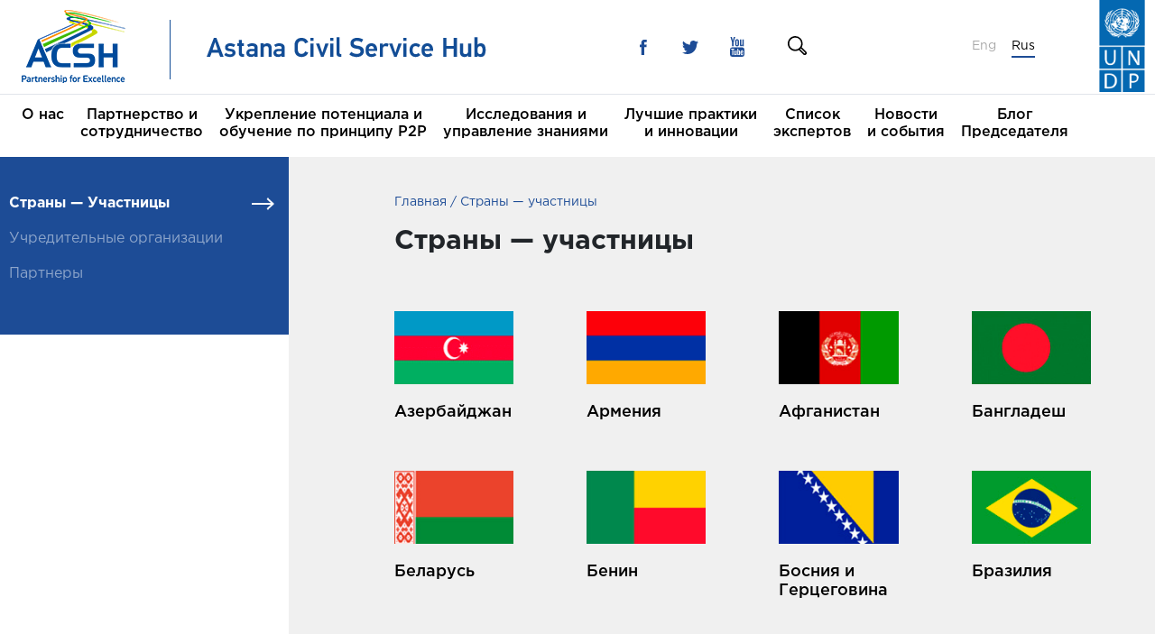

--- FILE ---
content_type: text/html; charset=UTF-8
request_url: https://www.astanacivilservicehub.org/ru/country
body_size: 10810
content:
<!doctype html>
<html lang="ru">
<head>
    <meta charset="utf-8">
    <title> Страны — участницы </title>
    <meta property="og:title" content=" Страны — участницы " />
    <meta property="og:url" content="https://www.astanacivilservicehub.org/ru/country"/>
    <meta property="og:locale" content="ru"/>
    <meta name="description" content="">
    <meta property="og:image" content="/" />
    <meta property="og:type" content="" />
    <link rel="shortcut icon" href="/images/favicons/favicon.ico">
    <link rel="icon" type="image/png" sizes="16x16" href="/images/favicons/favicon-16x16.png">
    <link rel="icon" type="image/png" sizes="32x32" href="/images/favicons/favicon-32x32.png">
    <link rel="manifest" href="/images/favicons/manifest.json">
    <meta name="mobile-web-app-capable" content="yes">
    <meta name="theme-color" content="#fff">
    <meta name="application-name" content="Astana hub">
    <meta name="msapplication-config" content="/images/favicons/browserconfig.xml" />
    <link rel="apple-touch-icon" sizes="57x57" href="/images/favicons/apple-touch-icon-57x57.png">
    <link rel="apple-touch-icon" sizes="72x72" href="/images/favicons/apple-touch-icon-72x72.png">
    <link rel="apple-touch-icon" sizes="76x76" href="/images/favicons/apple-touch-icon-76x76.png">
    <link rel="apple-touch-icon" sizes="114x114" href="/images/favicons/apple-touch-icon-114x114.png">
    <link rel="apple-touch-icon" sizes="120x120" href="/images/favicons/apple-touch-icon-120x120.png">
    <link rel="apple-touch-icon" sizes="144x144" href="/images/favicons/apple-touch-icon-144x144.png">
    <link rel="apple-touch-icon" sizes="152x152" href="/images/favicons/apple-touch-icon-152x152.png">
    <link rel="apple-touch-icon" sizes="180x180" href="/images/favicons/apple-touch-icon-180x180.png">
    <meta name="apple-mobile-web-app-capable" content="yes">
    <meta name="apple-mobile-web-app-status-bar-style" content="black-translucent">
    <meta name="apple-mobile-web-app-title" content="Astana Hub">
    <meta name="viewport" content="width=device-width,initial-scale=1">
    <meta name="keywords" content="ACSH, Astana Hub, Астанинский хаб, Госслужба, Civil Service, Baimenov, Байменов, Алихан Байменов, Alikhan Baimenov, Regional Hub in Civil Service in Astana, Regional Hub in Astana, Regional Hub of Civil Service, Региональный хаб в сфере госслужбы в Астане, Региональный хаб в Астане, Региональный хаб в сфере госслужбы, Civil Service Hub in Astana, Civil Service Hub, Civil Service Hub Kazakhstan, Hub’s participating countries, Страны-участницы Хаба" />
    <link href="/css/styles.css" rel="stylesheet">
    </head>
<body>
<div class="body">
    <header class="header">
    <div class="info-bar-space d-block d-lg-none"></div>
    <div class="info-bar">
        <div class="container posr h-100">
            <button data-toggle="collapse" data-target="#mobile-menu" role="button"
                    class="menu-toggler d-block d-lg-none"><span></span> <span></span> <span></span></button>
            <div onclick="window.open('https://www.undp.org')" style="cursor: pointer;" class="header-right-logo"></div>
            <div class="row h-100 align-items-center">
                <div class="col-lg-6 col col">
                    <div class="header-logo"><a href="https://www.astanacivilservicehub.org/ru"
                                                title="Astana Hub"><img
                                    src="/images/logo.png?6eeca4a9413a1db82808c276464847a0"
                                    alt="Astana Hub Logotype"></a></div>
                </div>
                <div class="col-lg-2 d-none d-lg-block">
                    <div class="header-socials">
                        <div class="socials d-flex align-items-center">
                            <a href="https://www.facebook.com/hubastana"
                               class="socials-link socials-link--blue socials-link--facebook" title="Facebook"></a>
                            <a href="https://twitter.com/ACSH_UNDP"
                               class="socials-link socials-link--blue socials-link--twitter" title="Twitter"></a>
                            <a href="https://www.youtube.com/channel/UCFtguBVYh7gn3RMZ6dFLHIQ"
                               class="socials-link socials-link--blue socials-link--youtube" title="Youtube"></a>
                        </div>
                    </div>
                </div>
                <div class="col-lg-2 d-none d-lg-block">
		                    <a href="/search" class="header-search-icon"></a>
                    <!--form class="header-search"
                          action="https://www.astanacivilservicehub.org/ru/search" method="get">
                        <input class="header-search-input" name="query" value="">
                        <button type="submit" class="header-search-icon"></button>
                    </form-->
                </div>
                <div class="col-lg-2 col justify-self-end">
                    <div class="header-lang">
                                                    <a class="header-lang-link "
                               href="https://www.astanacivilservicehub.org/country">
                                Eng
                            </a>
                                                    <a class="header-lang-link  header-lang-link--active "
                               href="https://www.astanacivilservicehub.org/ru/country">
                                Rus
                            </a>
                                            </div>
                                    </div>
            </div>
        </div>
    </div>
    <div id="mobile-menu" class="menu-block-wrap d-block d-lg-none">
        <div class="menu-block">
            <div class="col-12 my-3">
                    <a href="/search" class="header-search-icon"></a>

                <!--form class="header-search active" 
		action="https://www.astanacivilservicehub.org/ru/search"><input name="query" class="header-search-input">
                    <button type="submit" class="header-search-icon"></button>
                </form-->
            </div>
            <nav class="mobile-nav col-12">
                <ul>
                                            <li  class="has-child" >
                            <a href="https://www.astanacivilservicehub.org/ru/page/astana-civil-service-hub-about"
                               class="nav-link  active ">О нас</a>
                                                            <ul>
                                                                            <li>
                                            <a href="https://www.astanacivilservicehub.org/ru/page/astana-civil-service-hub-about">Обоснование создания Хаба</a>
                                            
                                        </li>
                                                                            <li>
                                            <a href="https://www.astanacivilservicehub.org/ru/page/mission-goals">Миссия и Цели</a>
                                            
                                        </li>
                                                                            <li>
                                            <a href="https://www.astanacivilservicehub.org/ru/page/our-team">Team</a>
                                            
                                        </li>
                                                                            <li>
                                            <a href="https://www.astanacivilservicehub.org/ru/page/acsh-and-the-sustainable-development-goals">Хаб и Цели в области Устойчивого Развития</a>
                                            
                                        </li>
                                                                            <li>
                                            <a href="https://www.astanacivilservicehub.org/ru/page/executive-committees">Исполнительные комитеты</a>
                                                                                            <ul>
                                                                                                    </ul>
                                            
                                        </li>
                                                                            <li>
                                            <a href="https://www.astanacivilservicehub.org/ru/page/contact-us">Контакты</a>
                                            
                                        </li>
                                                                    </ul>
                                                    </li>
                                            <li  class="has-child" >
                            <a href="https://www.astanacivilservicehub.org/ru/page/partnerships-and-networking"
                               class="nav-link  active ">Партнерство и <br />
сотрудничество</a>
                                                            <ul>
                                                                            <li>
                                            <a href="https://www.astanacivilservicehub.org/ru/country">Страны — Участницы</a>
                                            
                                        </li>
                                                                            <li>
                                            <a href="https://www.astanacivilservicehub.org/ru/page/founding-organizations">Учредительные организации</a>
                                            
                                        </li>
                                                                            <li>
                                            <a href="https://www.astanacivilservicehub.org/ru/page/partners">Партнеры</a>
                                            
                                        </li>
                                                                    </ul>
                                                    </li>
                                            <li  class="has-child" >
                            <a href="https://www.astanacivilservicehub.org/ru/page/capacity-building-and-peer-learning-1"
                               class="nav-link  active ">Укрепление потенциала и<br />
обучение по принципу P2P</a>
                                                            <ul>
                                                                            <li>
                                            <a href="https://www.astanacivilservicehub.org/ru/page/capacity-building">Укрепление потенциала</a>
                                                                                            <ul>
                                                                                                            <li>
                                                            <a href="https://www.astanacivilservicehub.org/ru/page/on-demand-workshops-trainings-study-visits">Организация краткосрочных обучающих программ, Ознакомительных поездок</a>
                                                        </li>
                                                                                                            <li>
                                                            <a href="https://www.astanacivilservicehub.org/ru/page/scholarships">Стипендии и гранты</a>
                                                        </li>
                                                                                                            <li>
                                                            <a href="https://www.astanacivilservicehub.org/ru/page/e-learning">E-learning</a>
                                                        </li>
                                                                                                    </ul>
                                            
                                        </li>
                                                                            <li>
                                            <a href="https://www.astanacivilservicehub.org/ru/page/capacity-building-and-peer-learning">Обучение по принципу «равный с равным»</a>
                                                                                            <ul>
                                                                                                            <li>
                                                            <a href="https://www.astanacivilservicehub.org/ru/page/covid-19">Виртуальный Альянс практиков</a>
                                                        </li>
                                                                                                            <li>
                                                            <a href="https://www.astanacivilservicehub.org/ru/page/p2p-learning-alliance-on-e-government-development">Альянс практиков II - Развитие электронного правительства</a>
                                                        </li>
                                                                                                            <li>
                                                            <a href="https://www.astanacivilservicehub.org/ru/page/p2p-la-public-services-delivery">Альянс практиков I - Оказание государственных услуг</a>
                                                        </li>
                                                                                                    </ul>
                                            
                                        </li>
                                                                    </ul>
                                                    </li>
                                            <li  class="has-child" >
                            <a href="https://www.astanacivilservicehub.org/ru/page/research-and-knowledge-management"
                               class="nav-link  active ">Исследования и <br />
управление знаниями</a>
                                                            <ul>
                                                                            <li>
                                            <a href="https://www.astanacivilservicehub.org/ru/library">Library</a>
                                            
                                        </li>
                                                                            <li>
                                            <a href="https://www.astanacivilservicehub.org/ru/survey">Исследования по оценке потребностей</a>
                                            
                                        </li>
                                                                            <li>
                                            <a href="https://www.astanacivilservicehub.org/ru/page/innovative-solution-scheme">Конкурс инновационных решений</a>
                                            
                                        </li>
                                                                            <li>
                                            <a href="https://www.astanacivilservicehub.org/ru/page/international-journal-hub">Журнал ACSH</a>
                                                                                            <ul>
                                                                                                            <li>
                                                            <a href="https://www.astanacivilservicehub.org/ru/journalarchive">Архив номеров</a>
                                                        </li>
                                                                                                            <li>
                                                            <a href="https://www.astanacivilservicehub.org/ru/page/editorial-board">Редакционная коллегия</a>
                                                        </li>
                                                                                                    </ul>
                                            
                                        </li>
                                                                    </ul>
                                                    </li>
                                            <li  class="has-child" >
                            <a href="https://www.astanacivilservicehub.org/ru/bestpracticesandinnovations"
                               class="nav-link  active ">Лучшие практики<br />
 и инновации</a>
                                                            <ul>
                                                                            <li>
                                            <a href="https://www.astanacivilservicehub.org/ru/bestpracticesandinnovations">Лучшие практики и инновации</a>
                                            
                                        </li>
                                                                            <li>
                                            <a href="https://www.astanacivilservicehub.org/ru/newsandannouncements">Новости и объявления</a>
                                            
                                        </li>
                                                                            <li>
                                            <a href="https://www.astanacivilservicehub.org/ru/opinions">Идеи. Мнения. Взгляды.</a>
                                            
                                        </li>
                                                                    </ul>
                                                    </li>
                                            <li >
                            <a href="https://www.astanacivilservicehub.org/ru/experts"
                               class="nav-link ">Список <br />
экспертов</a>
                                                    </li>
                                            <li  class="has-child" >
                            <a href="https://www.astanacivilservicehub.org/ru/articles"
                               class="nav-link  active ">Новости <br />
и события</a>
                                                            <ul>
                                                                            <li>
                                            <a href="https://www.astanacivilservicehub.org/ru/articles">Новости</a>
                                                                                            <ul>
                                                                                                    </ul>
                                            
                                        </li>
                                                                            <li>
                                            <a href="https://www.astanacivilservicehub.org/ru/partnernews">Новости от наших партнеров</a>
                                            
                                        </li>
                                                                            <li>
                                            <a href="https://www.astanacivilservicehub.org/ru/page/annual-conference">Ежегодные Конференции</a>
                                                                                            <ul>
                                                                                                    </ul>
                                            
                                        </li>
                                                                            <li>
                                            <a href="https://www.astanacivilservicehub.org/ru/events">События</a>
                                            
                                        </li>
                                                                            <li>
                                            <a href="https://www.astanacivilservicehub.org/ru/gallery">Фотогалерея</a>
                                            
                                        </li>
                                                                            <li>
                                            <a href="https://www.astanacivilservicehub.org/ru/video">Видео</a>
                                            
                                        </li>
                                                                    </ul>
                                                    </li>
                                            <li >
                            <a href="https://www.astanacivilservicehub.org/ru/blog"
                               class="nav-link ">Блог <br />
Председателя</a>
                                                    </li>
                                    </ul>
            </nav>
            <div class="col-12 my-3">
                <div class="header-contacts text-center"><span>+7 7172 696550 (#2506, #2507)</span><br><a
                            href="mailto:acsh@undp.org">acsh@undp.org</a></div>
            </div>
            <div class="col-12 my-3">
                <div class="header-socials">
                    <div class="socials d-flex align-items-center justify-content-center">
                        <a href="https://www.facebook.com/hubastana"
                           class="socials-link socials-link--blue socials-link--facebook" title="Facebook"></a>
                        <a href="https://twitter.com/ACSH_UNDP"
                           class="socials-link socials-link--blue socials-link--twitter" title="Twitter"></a>
                        <a href="https://www.youtube.com/channel/UCFtguBVYh7gn3RMZ6dFLHIQ"
                           class="socials-link socials-link--blue socials-link--youtube" title="Youtube"></a>
                    </div>
                </div>
            </div>
        </div>
        <div class="menu-overlay" data-toggle="collapse" data-target="#mobile-menu"></div>
    </div>
    <div class="navbar-wrap">
        <div class="container">
            <div class="row">
                <nav class="navbar d-none d-lg-block">
                    <ul class="nav">
                                                    <li class="nav-item">
                                <a href="https://www.astanacivilservicehub.org/ru/page/astana-civil-service-hub-about" class="nav-link">О нас</a>
                                                                    <div class="nav-mega">
                                        <div class="container">
                                                                                            <div class="row">
                                                                                                            <div class="col-lg-3">
                                                            <ul>
                                                                                                                                    <li>
                                                                        <a href="https://www.astanacivilservicehub.org/ru/page/astana-civil-service-hub-about">Обоснование создания Хаба</a>
                                                                    </li>
                                                                                                                                    <li>
                                                                        <a href="https://www.astanacivilservicehub.org/ru/page/mission-goals">Миссия и Цели</a>
                                                                    </li>
                                                                                                                                    <li>
                                                                        <a href="https://www.astanacivilservicehub.org/ru/page/our-team">Team</a>
                                                                    </li>
                                                                                                                            </ul>
                                                        </div>
                                                                                                            <div class="col-lg-3">
                                                            <ul>
                                                                                                                                    <li>
                                                                        <a href="https://www.astanacivilservicehub.org/ru/page/acsh-and-the-sustainable-development-goals">Хаб и Цели в области Устойчивого Развития</a>
                                                                    </li>
                                                                                                                                    <li>
                                                                        <a href="https://www.astanacivilservicehub.org/ru/page/executive-committees">Исполнительные комитеты</a>
                                                                    </li>
                                                                                                                                    <li>
                                                                        <a href="https://www.astanacivilservicehub.org/ru/page/contact-us">Контакты</a>
                                                                    </li>
                                                                                                                            </ul>
                                                        </div>
                                                                                                    </div>
                                                                                    </div>
                                    </div>
                                                            </li>
                                                    <li class="nav-item">
                                <a href="https://www.astanacivilservicehub.org/ru/page/partnerships-and-networking" class="nav-link">Партнерство и <br />
сотрудничество</a>
                                                                    <div class="nav-mega">
                                        <div class="container">
                                                                                            <div class="row">
                                                                                                            <div class="col-lg-3">
                                                            <ul>
                                                                                                                                    <li>
                                                                        <a href="https://www.astanacivilservicehub.org/ru/country">Страны — Участницы</a>
                                                                    </li>
                                                                                                                                    <li>
                                                                        <a href="https://www.astanacivilservicehub.org/ru/page/founding-organizations">Учредительные организации</a>
                                                                    </li>
                                                                                                                                    <li>
                                                                        <a href="https://www.astanacivilservicehub.org/ru/page/partners">Партнеры</a>
                                                                    </li>
                                                                                                                            </ul>
                                                        </div>
                                                                                                    </div>
                                                                                    </div>
                                    </div>
                                                            </li>
                                                    <li class="nav-item">
                                <a href="https://www.astanacivilservicehub.org/ru/page/capacity-building-and-peer-learning-1" class="nav-link">Укрепление потенциала и<br />
обучение по принципу P2P</a>
                                                                    <div class="nav-mega">
                                        <div class="container">
                                                                                            <div class="row">
                                                                                                            <div class="col-lg-3">
                                                            <ul>
                                                                                                                                    <li>
                                                                        <a href="https://www.astanacivilservicehub.org/ru/page/capacity-building">Укрепление потенциала</a>
                                                                    </li>
                                                                                                                                    <li>
                                                                        <a href="https://www.astanacivilservicehub.org/ru/page/capacity-building-and-peer-learning">Обучение по принципу «равный с равным»</a>
                                                                    </li>
                                                                                                                            </ul>
                                                        </div>
                                                                                                    </div>
                                                                                    </div>
                                    </div>
                                                            </li>
                                                    <li class="nav-item">
                                <a href="https://www.astanacivilservicehub.org/ru/page/research-and-knowledge-management" class="nav-link">Исследования и <br />
управление знаниями</a>
                                                                    <div class="nav-mega">
                                        <div class="container">
                                                                                            <div class="row">
                                                                                                            <div class="col-lg-3">
                                                            <ul>
                                                                                                                                    <li>
                                                                        <a href="https://www.astanacivilservicehub.org/ru/library">Library</a>
                                                                    </li>
                                                                                                                                    <li>
                                                                        <a href="https://www.astanacivilservicehub.org/ru/survey">Исследования по оценке потребностей</a>
                                                                    </li>
                                                                                                                                    <li>
                                                                        <a href="https://www.astanacivilservicehub.org/ru/page/innovative-solution-scheme">Конкурс инновационных решений</a>
                                                                    </li>
                                                                                                                            </ul>
                                                        </div>
                                                                                                            <div class="col-lg-3">
                                                            <ul>
                                                                                                                                    <li>
                                                                        <a href="https://www.astanacivilservicehub.org/ru/page/international-journal-hub">Журнал ACSH</a>
                                                                    </li>
                                                                                                                            </ul>
                                                        </div>
                                                                                                    </div>
                                                                                    </div>
                                    </div>
                                                            </li>
                                                    <li class="nav-item">
                                <a href="https://www.astanacivilservicehub.org/ru/bestpracticesandinnovations" class="nav-link">Лучшие практики<br />
 и инновации</a>
                                                                    <div class="nav-mega">
                                        <div class="container">
                                                                                            <div class="row">
                                                                                                            <div class="col-lg-3">
                                                            <ul>
                                                                                                                                    <li>
                                                                        <a href="https://www.astanacivilservicehub.org/ru/bestpracticesandinnovations">Лучшие практики и инновации</a>
                                                                    </li>
                                                                                                                                    <li>
                                                                        <a href="https://www.astanacivilservicehub.org/ru/newsandannouncements">Новости и объявления</a>
                                                                    </li>
                                                                                                                                    <li>
                                                                        <a href="https://www.astanacivilservicehub.org/ru/opinions">Идеи. Мнения. Взгляды.</a>
                                                                    </li>
                                                                                                                            </ul>
                                                        </div>
                                                                                                    </div>
                                                                                    </div>
                                    </div>
                                                            </li>
                                                    <li class="nav-item">
                                <a href="https://www.astanacivilservicehub.org/ru/experts" class="nav-link">Список <br />
экспертов</a>
                                                            </li>
                                                    <li class="nav-item">
                                <a href="https://www.astanacivilservicehub.org/ru/articles" class="nav-link">Новости <br />
и события</a>
                                                                    <div class="nav-mega">
                                        <div class="container">
                                                                                            <div class="row">
                                                                                                            <div class="col-lg-3">
                                                            <ul>
                                                                                                                                    <li>
                                                                        <a href="https://www.astanacivilservicehub.org/ru/articles">Новости</a>
                                                                    </li>
                                                                                                                                    <li>
                                                                        <a href="https://www.astanacivilservicehub.org/ru/partnernews">Новости от наших партнеров</a>
                                                                    </li>
                                                                                                                                    <li>
                                                                        <a href="https://www.astanacivilservicehub.org/ru/page/annual-conference">Ежегодные Конференции</a>
                                                                    </li>
                                                                                                                            </ul>
                                                        </div>
                                                                                                            <div class="col-lg-3">
                                                            <ul>
                                                                                                                                    <li>
                                                                        <a href="https://www.astanacivilservicehub.org/ru/events">События</a>
                                                                    </li>
                                                                                                                                    <li>
                                                                        <a href="https://www.astanacivilservicehub.org/ru/gallery">Фотогалерея</a>
                                                                    </li>
                                                                                                                                    <li>
                                                                        <a href="https://www.astanacivilservicehub.org/ru/video">Видео</a>
                                                                    </li>
                                                                                                                            </ul>
                                                        </div>
                                                                                                    </div>
                                                                                    </div>
                                    </div>
                                                            </li>
                                                    <li class="nav-item">
                                <a href="https://www.astanacivilservicehub.org/ru/blog" class="nav-link">Блог <br />
Председателя</a>
                                                            </li>
                                            </ul>
                </nav>
            </div>
        </div>
    </div>
</header>
    <div class="content">
            <div class="container">
        <div class="row">
            <aside class="content-left col-lg-3 d-none d-lg-block">
        <nav class="left-menu">
            <ul class="left-menu-list">
                                    <li class="left-menu-item  active ">
                        <a class="left-menu-link" href="https://www.astanacivilservicehub.org/ru/country">Страны — Участницы</a>
						                    </li>
                                    <li class="left-menu-item ">
                        <a class="left-menu-link" href="https://www.astanacivilservicehub.org/ru/page/founding-organizations">Учредительные организации</a>
						                    </li>
                                    <li class="left-menu-item ">
                        <a class="left-menu-link" href="https://www.astanacivilservicehub.org/ru/page/partners">Партнеры</a>
						                    </li>
                            </ul>
        </nav>
    </aside>
            <main class="content-right col-lg-8 offset-lg-1 col-12">
                <nav aria-label="breadcrumb">
                    <ol class="breadcrumb">
                        <li class="breadcrumb-item"><a href="https://www.astanacivilservicehub.org/ru">Главная</a></li>
                        <li class="breadcrumb-item"> Страны — участницы</li>
                        
                    </ol>
                </nav>
                <article class="solo">
                    <h1 class="solo-title">
                        Страны — участницы                    </h1>
                    <div class="row section">
                                                                                    <div class="col-lg-3 col-6 news-item">
                                    <div class="news-item-img">
                                        <img src="https://www.astanacivilservicehub.org/uploads/countries/coutries/aze.jpg" alt="Азербайджан">
                                    </div>
                                    <h3 class="news-item-title">
                                        <a href="https://www.astanacivilservicehub.org/uploads/countries/coutries/aze.jpg" target="_blank">Азербайджан</a>
                                    </h3>
                                </div>
                                                            <div class="col-lg-3 col-6 news-item">
                                    <div class="news-item-img">
                                        <img src="https://www.astanacivilservicehub.org/uploads/countries/coutries/arm.jpg" alt="Армения">
                                    </div>
                                    <h3 class="news-item-title">
                                        <a href="https://www.astanacivilservicehub.org/uploads/participating_countries/20160401_Country_Profile_Armenia_web.pdf" target="_blank">Армения</a>
                                    </h3>
                                </div>
                                                            <div class="col-lg-3 col-6 news-item">
                                    <div class="news-item-img">
                                        <img src="https://www.astanacivilservicehub.org/uploads/countries/coutries/afg.jpg" alt="Афганистан">
                                    </div>
                                    <h3 class="news-item-title">
                                        <a href="https://www.astanacivilservicehub.org/uploads/countries/coutries/afg.jpg" target="_blank">Афганистан</a>
                                    </h3>
                                </div>
                                                            <div class="col-lg-3 col-6 news-item">
                                    <div class="news-item-img">
                                        <img src="https://www.astanacivilservicehub.org/uploads/countries/coutries/bng.jpg" alt="Бангладеш">
                                    </div>
                                    <h3 class="news-item-title">
                                        <a href="https://www.astanacivilservicehub.org/uploads/countries/coutries/bng.jpg" target="_blank">Бангладеш</a>
                                    </h3>
                                </div>
                                                            <div class="col-lg-3 col-6 news-item">
                                    <div class="news-item-img">
                                        <img src="https://www.astanacivilservicehub.org/uploads/countries/coutries/blr.jpg" alt="Беларусь">
                                    </div>
                                    <h3 class="news-item-title">
                                        <a href="https://www.astanacivilservicehub.org/uploads/countries/coutries/Country-profile_Belarus.pdf" target="_blank">Беларусь</a>
                                    </h3>
                                </div>
                                                            <div class="col-lg-3 col-6 news-item">
                                    <div class="news-item-img">
                                        <img src="https://www.astanacivilservicehub.org/uploads/countries/benin.jpg" alt="Бенин">
                                    </div>
                                    <h3 class="news-item-title">
                                        <a href="https://www.astanacivilservicehub.org/uploads/countries/benin.jpg" target="_blank">Бенин</a>
                                    </h3>
                                </div>
                                                            <div class="col-lg-3 col-6 news-item">
                                    <div class="news-item-img">
                                        <img src="https://www.astanacivilservicehub.org/uploads/countries/coutries/bsh.jpg" alt="Босния и Герцеговина">
                                    </div>
                                    <h3 class="news-item-title">
                                        <a href="https://www.astanacivilservicehub.org/uploads/countries/coutries/bsh.jpg" target="_blank">Босния и Герцеговина</a>
                                    </h3>
                                </div>
                                                            <div class="col-lg-3 col-6 news-item">
                                    <div class="news-item-img">
                                        <img src="https://www.astanacivilservicehub.org/uploads/countries/coutries/brz.jpg" alt="Бразилия">
                                    </div>
                                    <h3 class="news-item-title">
                                        <a href="https://www.astanacivilservicehub.org/uploads/countries/coutries/brz.jpg" target="_blank">Бразилия</a>
                                    </h3>
                                </div>
                                                            <div class="col-lg-3 col-6 news-item">
                                    <div class="news-item-img">
                                        <img src="https://www.astanacivilservicehub.org/uploads/countries/coutries/but.jpg" alt="Бутан">
                                    </div>
                                    <h3 class="news-item-title">
                                        <a href="https://www.astanacivilservicehub.org/uploads/countries/coutries/but.jpg" target="_blank">Бутан</a>
                                    </h3>
                                </div>
                                                            <div class="col-lg-3 col-6 news-item">
                                    <div class="news-item-img">
                                        <img src="https://www.astanacivilservicehub.org/uploads/countries/coutries/mkd.jpg" alt="БЮР Македония">
                                    </div>
                                    <h3 class="news-item-title">
                                        <a href="https://www.astanacivilservicehub.org/uploads/countries/coutries/mkd.jpg" target="_blank">БЮР Македония</a>
                                    </h3>
                                </div>
                                                            <div class="col-lg-3 col-6 news-item">
                                    <div class="news-item-img">
                                        <img src="https://www.astanacivilservicehub.org/uploads/countries/coutries/ukn.jpg" alt="Великобритания">
                                    </div>
                                    <h3 class="news-item-title">
                                        <a href="https://www.astanacivilservicehub.org/uploads/countries/coutries/ukn.jpg" target="_blank">Великобритания</a>
                                    </h3>
                                </div>
                                                            <div class="col-lg-3 col-6 news-item">
                                    <div class="news-item-img">
                                        <img src="https://www.astanacivilservicehub.org/uploads/countries/coutries/hng.jpg" alt="Венгрия">
                                    </div>
                                    <h3 class="news-item-title">
                                        <a href="https://www.astanacivilservicehub.org/uploads/countries/coutries/hng.jpg" target="_blank">Венгрия</a>
                                    </h3>
                                </div>
                                                            <div class="col-lg-3 col-6 news-item">
                                    <div class="news-item-img">
                                        <img src="https://www.astanacivilservicehub.org/uploads/countries/coutries/ger.jpg" alt="Германия">
                                    </div>
                                    <h3 class="news-item-title">
                                        <a href="https://www.astanacivilservicehub.org/uploads/countries/coutries/ger.jpg" target="_blank">Германия</a>
                                    </h3>
                                </div>
                                                            <div class="col-lg-3 col-6 news-item">
                                    <div class="news-item-img">
                                        <img src="https://www.astanacivilservicehub.org/uploads/countries/coutries/grg.jpg" alt="Грузия">
                                    </div>
                                    <h3 class="news-item-title">
                                        <a href="https://www.astanacivilservicehub.org/uploads/countries/coutries/grg.jpg" target="_blank">Грузия</a>
                                    </h3>
                                </div>
                                                            <div class="col-lg-3 col-6 news-item">
                                    <div class="news-item-img">
                                        <img src="https://www.astanacivilservicehub.org/uploads/countries/coutries/ind.jpg" alt="Индия">
                                    </div>
                                    <h3 class="news-item-title">
                                        <a href="https://www.astanacivilservicehub.org/uploads/countries/coutries/ind.jpg" target="_blank">Индия</a>
                                    </h3>
                                </div>
                                                            <div class="col-lg-3 col-6 news-item">
                                    <div class="news-item-img">
                                        <img src="https://www.astanacivilservicehub.org/uploads/countries/coutries/inz.jpg" alt="Индонезия">
                                    </div>
                                    <h3 class="news-item-title">
                                        <a href="https://www.astanacivilservicehub.org/uploads/countries/coutries/inz.jpg" target="_blank">Индонезия</a>
                                    </h3>
                                </div>
                                                            <div class="col-lg-3 col-6 news-item">
                                    <div class="news-item-img">
                                        <img src="https://www.astanacivilservicehub.org/uploads/countries/coutries/spn.jpg" alt="Испания">
                                    </div>
                                    <h3 class="news-item-title">
                                        <a href="https://www.astanacivilservicehub.org/uploads/countries/coutries/spn.jpg" target="_blank">Испания</a>
                                    </h3>
                                </div>
                                                            <div class="col-lg-3 col-6 news-item">
                                    <div class="news-item-img">
                                        <img src="https://www.astanacivilservicehub.org/uploads/countries/coutries/kzn.jpg" alt="Казахстан">
                                    </div>
                                    <h3 class="news-item-title">
                                        <a href="https://www.astanacivilservicehub.org/uploads/countries/coutries/Country_profile_Kazakhstan.pdf" target="_blank">Казахстан</a>
                                    </h3>
                                </div>
                                                            <div class="col-lg-3 col-6 news-item">
                                    <div class="news-item-img">
                                        <img src="https://www.astanacivilservicehub.org/uploads/countries/coutries/can.jpg" alt="Канада">
                                    </div>
                                    <h3 class="news-item-title">
                                        <a href="https://www.astanacivilservicehub.org/uploads/countries/coutries/can.jpg" target="_blank">Канада</a>
                                    </h3>
                                </div>
                                                            <div class="col-lg-3 col-6 news-item">
                                    <div class="news-item-img">
                                        <img src="https://www.astanacivilservicehub.org/uploads/countries/coutries/chn.jpg" alt="Китай">
                                    </div>
                                    <h3 class="news-item-title">
                                        <a href="https://www.astanacivilservicehub.org/uploads/countries/coutries/chn.jpg" target="_blank">Китай</a>
                                    </h3>
                                </div>
                                                            <div class="col-lg-3 col-6 news-item">
                                    <div class="news-item-img">
                                        <img src="https://www.astanacivilservicehub.org/uploads/countries/coutries/krg.jpg" alt="Кыргызстан">
                                    </div>
                                    <h3 class="news-item-title">
                                        <a href="https://www.astanacivilservicehub.org/uploads/countries/coutries/Country_profile_Kyrgyzstan.pdf" target="_blank">Кыргызстан</a>
                                    </h3>
                                </div>
                                                            <div class="col-lg-3 col-6 news-item">
                                    <div class="news-item-img">
                                        <img src="https://www.astanacivilservicehub.org/uploads/countries/coutries/ltv.jpg" alt="Литва">
                                    </div>
                                    <h3 class="news-item-title">
                                        <a href="https://www.astanacivilservicehub.org/uploads/countries/coutries/ltv.jpg" target="_blank">Литва</a>
                                    </h3>
                                </div>
                                                            <div class="col-lg-3 col-6 news-item">
                                    <div class="news-item-img">
                                        <img src="https://www.astanacivilservicehub.org/uploads/countries/maldives.jpg" alt="Мальдивы">
                                    </div>
                                    <h3 class="news-item-title">
                                        <a href="https://www.astanacivilservicehub.org/uploads/countries/maldives.jpg" target="_blank">Мальдивы</a>
                                    </h3>
                                </div>
                                                            <div class="col-lg-3 col-6 news-item">
                                    <div class="news-item-img">
                                        <img src="https://www.astanacivilservicehub.org/uploads/countries/coutries/mol.jpg" alt="Молдова">
                                    </div>
                                    <h3 class="news-item-title">
                                        <a href="https://www.astanacivilservicehub.org/uploads/countries/coutries/Country_profile_Moldova.pdf" target="_blank">Молдова</a>
                                    </h3>
                                </div>
                                                            <div class="col-lg-3 col-6 news-item">
                                    <div class="news-item-img">
                                        <img src="https://www.astanacivilservicehub.org/uploads/countries/coutries/mng.jpg" alt="Монголия">
                                    </div>
                                    <h3 class="news-item-title">
                                        <a href="https://www.astanacivilservicehub.org/uploads/countries/coutries/mng.jpg" target="_blank">Монголия</a>
                                    </h3>
                                </div>
                                                            <div class="col-lg-3 col-6 news-item">
                                    <div class="news-item-img">
                                        <img src="https://www.astanacivilservicehub.org/uploads/countries/coutries/ndr.jpg" alt="Нидерланды">
                                    </div>
                                    <h3 class="news-item-title">
                                        <a href="https://www.astanacivilservicehub.org/uploads/countries/coutries/ndr.jpg" target="_blank">Нидерланды</a>
                                    </h3>
                                </div>
                                                            <div class="col-lg-3 col-6 news-item">
                                    <div class="news-item-img">
                                        <img src="https://www.astanacivilservicehub.org/uploads/countries/coutries/pkn.jpg" alt="Пакистан">
                                    </div>
                                    <h3 class="news-item-title">
                                        <a href="https://www.astanacivilservicehub.org/uploads/countries/coutries/pkn.jpg" target="_blank">Пакистан</a>
                                    </h3>
                                </div>
                                                            <div class="col-lg-3 col-6 news-item">
                                    <div class="news-item-img">
                                        <img src="https://www.astanacivilservicehub.org/uploads/countries/coutries/pal.jpg" alt="Палестина">
                                    </div>
                                    <h3 class="news-item-title">
                                        <a href="https://www.astanacivilservicehub.org/uploads/countries/coutries/pal.jpg" target="_blank">Палестина</a>
                                    </h3>
                                </div>
                                                            <div class="col-lg-3 col-6 news-item">
                                    <div class="news-item-img">
                                        <img src="https://www.astanacivilservicehub.org/uploads/countries/coutries/pol.jpg" alt="Польша">
                                    </div>
                                    <h3 class="news-item-title">
                                        <a href="https://www.astanacivilservicehub.org/uploads/countries/coutries/pol.jpg" target="_blank">Польша</a>
                                    </h3>
                                </div>
                                                            <div class="col-lg-3 col-6 news-item">
                                    <div class="news-item-img">
                                        <img src="https://www.astanacivilservicehub.org/uploads/countries/coutries/slv.jpg" alt="Словакия">
                                    </div>
                                    <h3 class="news-item-title">
                                        <a href="https://www.astanacivilservicehub.org/uploads/countries/coutries/slv.jpg" target="_blank">Словакия</a>
                                    </h3>
                                </div>
                                                            <div class="col-lg-3 col-6 news-item">
                                    <div class="news-item-img">
                                        <img src="https://www.astanacivilservicehub.org/uploads/countries/coutries/usa.jpg" alt="США">
                                    </div>
                                    <h3 class="news-item-title">
                                        <a href="https://www.astanacivilservicehub.org/uploads/countries/coutries/usa.jpg" target="_blank">США</a>
                                    </h3>
                                </div>
                                                            <div class="col-lg-3 col-6 news-item">
                                    <div class="news-item-img">
                                        <img src="https://www.astanacivilservicehub.org/uploads/countries/coutries/yjn.jpg" alt="Таджикистан">
                                    </div>
                                    <h3 class="news-item-title">
                                        <a href="https://www.astanacivilservicehub.org/uploads/countries/coutries/Country_Profile_Tajikistan.pdf" target="_blank">Таджикистан</a>
                                    </h3>
                                </div>
                                                            <div class="col-lg-3 col-6 news-item">
                                    <div class="news-item-img">
                                        <img src="https://www.astanacivilservicehub.org/uploads/countries/coutries/tai.jpg" alt="Тайланд">
                                    </div>
                                    <h3 class="news-item-title">
                                        <a href="https://www.astanacivilservicehub.org/uploads/countries/coutries/tai.jpg" target="_blank">Тайланд</a>
                                    </h3>
                                </div>
                                                            <div class="col-lg-3 col-6 news-item">
                                    <div class="news-item-img">
                                        <img src="https://www.astanacivilservicehub.org/uploads/countries/coutries/tur.jpg" alt="Турция">
                                    </div>
                                    <h3 class="news-item-title">
                                        <a href="https://www.astanacivilservicehub.org/uploads/countries/coutries/tur.jpg" target="_blank">Турция</a>
                                    </h3>
                                </div>
                                                            <div class="col-lg-3 col-6 news-item">
                                    <div class="news-item-img">
                                        <img src="https://www.astanacivilservicehub.org/uploads/countries/coutries/uzb.jpg" alt="Узбекистан">
                                    </div>
                                    <h3 class="news-item-title">
                                        <a href="https://www.astanacivilservicehub.org/uploads/countries/coutries/uzb.jpg" target="_blank">Узбекистан</a>
                                    </h3>
                                </div>
                                                            <div class="col-lg-3 col-6 news-item">
                                    <div class="news-item-img">
                                        <img src="https://www.astanacivilservicehub.org/uploads/countries/coutries/ukr.jpg" alt="Украина">
                                    </div>
                                    <h3 class="news-item-title">
                                        <a href="https://www.astanacivilservicehub.org/uploads/countries/coutries/Country_profile_Ukraine_FINAL_cleared.pdf" target="_blank">Украина</a>
                                    </h3>
                                </div>
                                                            <div class="col-lg-3 col-6 news-item">
                                    <div class="news-item-img">
                                        <img src="https://www.astanacivilservicehub.org/uploads/countries/philippines.jpg" alt="Филиппины">
                                    </div>
                                    <h3 class="news-item-title">
                                        <a href="https://www.astanacivilservicehub.org/uploads/countries/philippines.jpg" target="_blank">Филиппины</a>
                                    </h3>
                                </div>
                                                            <div class="col-lg-3 col-6 news-item">
                                    <div class="news-item-img">
                                        <img src="https://www.astanacivilservicehub.org/uploads/countries/coutries/fra.jpg" alt="Франция">
                                    </div>
                                    <h3 class="news-item-title">
                                        <a href="https://www.astanacivilservicehub.org/uploads/countries/coutries/fra.jpg" target="_blank">Франция</a>
                                    </h3>
                                </div>
                                                            <div class="col-lg-3 col-6 news-item">
                                    <div class="news-item-img">
                                        <img src="https://www.astanacivilservicehub.org/uploads/countries/coutries/mnt.jpg" alt="Черногория">
                                    </div>
                                    <h3 class="news-item-title">
                                        <a href="https://www.astanacivilservicehub.org/uploads/countries/coutries/mnt.jpg" target="_blank">Черногория</a>
                                    </h3>
                                </div>
                                                            <div class="col-lg-3 col-6 news-item">
                                    <div class="news-item-img">
                                        <img src="https://www.astanacivilservicehub.org/uploads/countries/coutries/swd.jpg" alt="Швеция">
                                    </div>
                                    <h3 class="news-item-title">
                                        <a href="https://www.astanacivilservicehub.org/uploads/countries/coutries/swd.jpg" target="_blank">Швеция</a>
                                    </h3>
                                </div>
                                                            <div class="col-lg-3 col-6 news-item">
                                    <div class="news-item-img">
                                        <img src="https://www.astanacivilservicehub.org/uploads/countries/coutries/est.jpg" alt="Эстония">
                                    </div>
                                    <h3 class="news-item-title">
                                        <a href="https://www.astanacivilservicehub.org/uploads/countries/coutries/est.jpg" target="_blank">Эстония</a>
                                    </h3>
                                </div>
                                                            <div class="col-lg-3 col-6 news-item">
                                    <div class="news-item-img">
                                        <img src="https://www.astanacivilservicehub.org/uploads/countries/coutries/kor.jpg" alt="Южная Корея">
                                    </div>
                                    <h3 class="news-item-title">
                                        <a href="https://www.astanacivilservicehub.org/uploads/countries/coutries/kor.jpg" target="_blank">Южная Корея</a>
                                    </h3>
                                </div>
                                                            <div class="col-lg-3 col-6 news-item">
                                    <div class="news-item-img">
                                        <img src="https://www.astanacivilservicehub.org/uploads/countries/coutries/jpn.jpg" alt="Япония">
                                    </div>
                                    <h3 class="news-item-title">
                                        <a href="https://www.astanacivilservicehub.org/uploads/countries/coutries/jpn.jpg" target="_blank">Япония</a>
                                    </h3>
                                </div>
                                                                        </div>
                </article>
            </main>
        </div>
    </div>
    <section id="areas" class="section areas areas--blue section--solo">
    <header class="section-header">
        <div class="container">
            <div class="row">
                <div class="col">
			                                <h2 class="section-title section-title--white">Основные направления деятельности</h2>
			                </div>
            </div>
        </div>
    </header>
    <div class="section-body">
        <div class="container">
            <div class="row areas">
                <div class="col-lg-4 col-md-6 col-12">
                    <div class="areas-item areas-item--blue"><a href="https://www.astanacivilservicehub.org/ru/page/partnerships-and-networking">
                            <div class="areas-img"><img
                                    src="https://www.astanacivilservicehub.org/images/areas-small-1.png?0391a39990427e869da3c69daeb0700e" alt="">
                            </div>
                            <div class="areas-text">
                                <div class="areas-icon">
                                    <svg xmlns="http://www.w3.org/2000/svg" width="61"
                                         height="61" viewBox="0 0 61 61">
                                        <path id="Фигура_3" data-name="Фигура 3" class="cls-1"
                                              d="M294.187,1846.28a1.19,1.19,0,0,0-1.629-.43l-0.046.03a1.191,1.191,0,0,0,1.2,2.06l0.046-.03A1.193,1.193,0,0,0,294.187,1846.28Zm10.726-40.02a30.492,30.492,0,1,0-36.467,44.03,30.586,30.586,0,0,0,10.079,1.71,30.191,30.191,0,0,0,10.888-2.02,1.189,1.189,0,1,0-.855-2.22,27.945,27.945,0,0,1-26.877-3.69l1.067-5.57,0.515-.17a3.712,3.712,0,0,0,2.38-4.67l-0.378-1.16a1.345,1.345,0,0,1,0-.83,3.7,3.7,0,0,0-2.811-4.79l-2.689-.52-5.188-3.95a1.21,1.21,0,0,0-1.089-.18l-3.038.98a27.747,27.747,0,0,1,0-3.25c0.12,0.11.2,0.19,0.246,0.24a1.206,1.206,0,0,0,.219.27,1.224,1.224,0,0,0,.945.32,16.449,16.449,0,0,0,2.135-.24c1.005-.15,2.005-0.31,2.015-0.32a1.174,1.174,0,0,0,.9-0.7,1.189,1.189,0,0,0-.111-1.14l-1.461-2.14,2.092-1.5a1.183,1.183,0,0,0,.341-0.38l3.244-5.66,1.307-1.4a5.037,5.037,0,0,0,.971-5.34,5.407,5.407,0,0,0-2.17-2.55,28.024,28.024,0,0,1,17.061-6.02l-2.127,2.67-7.889,2.77a1.169,1.169,0,0,0-.708.67l-2.2,5.34a1.177,1.177,0,0,0,.132,1.14l3.218,4.51a10.967,10.967,0,0,0-1.446,1.8c-0.234.33-.456,0.64-0.61,0.82l-0.4.45a11.315,11.315,0,0,0-1.916,2.66,7.1,7.1,0,0,0,.589,7.18,6.708,6.708,0,0,0,6.314,2.71,8.261,8.261,0,0,0,1.164-.24c1.021-.25,1.345-0.27,1.673.03a0.671,0.671,0,0,1,.17.69,4.661,4.661,0,0,0,.107,1.18,3.775,3.775,0,0,0,1.007,1.64,2.661,2.661,0,0,1,.432.55,2.984,2.984,0,0,1-.145,2.47c-0.03.09-.061,0.18-0.093,0.28-0.538,1.67.213,3.32,0.875,4.78a13.976,13.976,0,0,1,.551,1.32c1.072,3.18,1.875,3.9,2.519,4.2a2.541,2.541,0,0,0,1.04.22c1.718,0,3.51-1.6,4.333-2.61a3.646,3.646,0,0,0,.737-1.73,1.989,1.989,0,0,1,.153-0.54,3.22,3.22,0,0,1,.391-0.5,4.077,4.077,0,0,0,.974-1.62,2.622,2.622,0,0,1,.809-1.26c0.081-.09.169-0.18,0.263-0.29,1.586-1.72,1.178-3.04.745-4.44-0.364-1.17.273-1.93,1.813-3.36a12.5,12.5,0,0,0,1.892-2.04,2.561,2.561,0,0,0,.5-2.38c-0.431-1-1.526-1.17-2.406-1.31a3.8,3.8,0,0,1-1.04-.24,5.635,5.635,0,0,1-1.624-2.46l-0.26-.57c-0.155-.33-0.309-0.73-0.473-1.16a10.065,10.065,0,0,0-1.761-3.28,7.582,7.582,0,0,0-3.419-1.51c-0.42-.12-0.817-0.23-1.079-0.32a1.146,1.146,0,0,0-.685-0.04,3.146,3.146,0,0,0-1.27.52,1.526,1.526,0,0,0-.424.57,14.9,14.9,0,0,1-1.405-.85c-0.007-.01-0.015-0.01-0.023-0.02a1.694,1.694,0,0,0-.106-1.15c-0.665-1.4-2.875-1.29-3.311-1.26-0.247.03-.56,0.04-0.892,0.05-0.52.02-1.1,0.04-1.665,0.1l0.03-.08a3.049,3.049,0,0,1,2.86-2.01h0.677a1.2,1.2,0,0,0,0-2.39H274.1a5.43,5.43,0,0,0-4.612,2.58l-1.777-2.49,1.748-4.24,7.71-2.7a1.22,1.22,0,0,0,.537-0.39l3.427-4.29a28.088,28.088,0,0,1,21.722,13.92,27.737,27.737,0,0,1,2.807,6.82l-0.5.45a3.181,3.181,0,0,0-1.06,2.31c0,0.01,0,.02,0,0.03l-0.822-2.26a2.928,2.928,0,0,0-.537-0.92l-1.468-1.72a2.974,2.974,0,0,0-2.273-1.05h-1.8a1.729,1.729,0,0,0-1.435,2.69l0.181,0.27a12.954,12.954,0,0,1-3.933,2.33l-2.463-4.71v-1.05a1.213,1.213,0,0,0-.368-0.87l-2.218-2.11a1.215,1.215,0,0,0-.428-0.27l-2-.7a1.192,1.192,0,0,0-.79,2.25l1.754,0.62,1.664,1.58v0.84a1.189,1.189,0,0,0,.135.55l3.083,5.91a1.187,1.187,0,0,0,1.468.56l0.9-.33a15.5,15.5,0,0,0,5.591-3.58,1.186,1.186,0,0,0,.148-1.5l-0.063-.09h0.569a0.589,0.589,0,0,1,.462.21l1.467,1.72a0.6,0.6,0,0,1,.109.18l1.62,4.46a1.172,1.172,0,0,0,.862.75,1.129,1.129,0,0,0,.258.03,1.175,1.175,0,0,0,.842-0.35l0.771-.77a3.706,3.706,0,0,0,.985-1.79,28.218,28.218,0,0,1-10.475,25.66,1.19,1.19,0,1,0,1.471,1.87A30.489,30.489,0,0,0,304.913,1806.26Zm-51.281,18.43,4.913,3.73a1.13,1.13,0,0,0,.492.22l2.961,0.58a1.324,1.324,0,0,1,1,1.71,3.676,3.676,0,0,0,0,2.3l0.377,1.16a1.323,1.323,0,0,1-.85,1.67l-1.184.39a1.179,1.179,0,0,0-.8.91l-0.953,4.97a28.4,28.4,0,0,1-5.428-6.77,27.956,27.956,0,0,1-3.461-9.92Zm6.943-19.01-1.4,1.51a0.952,0.952,0,0,0-.163.22l-3.183,5.55L253,1814.98a1.2,1.2,0,0,0-.292,1.65l1.058,1.55c-0.61.09-1.157,0.16-1.521,0.2-0.07-.07-0.143-0.13-0.219-0.2-0.283-.27-0.676-0.62-1.263-1.13a28.175,28.175,0,0,1,8.392-15.94,3.1,3.1,0,0,1,1.93,1.77A2.636,2.636,0,0,1,260.575,1805.68Zm9.714,6.51a7.585,7.585,0,0,1,2.665-.37c0.361-.01.7-0.03,1.007-0.05a4.287,4.287,0,0,1,.507,0,1.215,1.215,0,0,0-.067.62,1.17,1.17,0,0,0,.615.86c0.224,0.12.535,0.33,0.864,0.55a6.964,6.964,0,0,0,2.979,1.39,1.97,1.97,0,0,0,1.618-.68,0.236,0.236,0,0,0,.05-0.05,1.281,1.281,0,0,0,.319-0.39c0.191,0.06.391,0.11,0.6,0.17a7.833,7.833,0,0,1,2.309.85,8.57,8.57,0,0,1,1.271,2.5c0.179,0.47.348,0.9,0.538,1.31,0.082,0.17.162,0.35,0.243,0.54a7.5,7.5,0,0,0,2.5,3.48,4.958,4.958,0,0,0,1.983.6c0.078,0.01.168,0.03,0.259,0.04a11.466,11.466,0,0,1-1.511,1.59c-1.475,1.37-3.311,3.08-2.466,5.81,0.4,1.28.418,1.42-.224,2.12-0.087.1-.169,0.18-0.245,0.26a4.951,4.951,0,0,0-1.343,2.18,1.874,1.874,0,0,1-.485.76,5.489,5.489,0,0,0-.666.88,3.916,3.916,0,0,0-.432,1.27,1.472,1.472,0,0,1-.248.7,7.323,7.323,0,0,1-1.5,1.33,1.941,1.941,0,0,1-1,.39,8.356,8.356,0,0,1-1.283-2.79,16.162,16.162,0,0,0-.64-1.54c-0.508-1.12-1.032-2.28-.777-3.07,0.03-.09.06-0.18,0.089-0.27a5.215,5.215,0,0,0,.08-4.13,4.186,4.186,0,0,0-.868-1.23,2.161,2.161,0,0,1-.455-0.61,2.571,2.571,0,0,1-.039-0.6,2.961,2.961,0,0,0-.925-2.44,3.849,3.849,0,0,0-3.873-.6,6.788,6.788,0,0,1-.869.18,4.266,4.266,0,0,1-4.1-1.73,4.72,4.72,0,0,1-.37-4.77,8.879,8.879,0,0,1,1.543-2.09c0.138-.16.278-0.32,0.417-0.48,0.232-.27.488-0.63,0.758-1.01A8.945,8.945,0,0,1,270.289,1812.19Zm26.561,19.83-0.573-2.16a1.192,1.192,0,0,0-2.2-.27c-0.131.24-.249,0.5-0.362,0.75a5.3,5.3,0,0,1-.595,1.08,2.77,2.77,0,0,1-.7.41,3.288,3.288,0,0,0-1.985,1.93,3.507,3.507,0,0,0-.079,1.68,1.072,1.072,0,0,1-.03.7l-0.012.03c-0.379.89-1.085,2.55-.1,3.95a2.48,2.48,0,0,0,2.025,1.27,1.6,1.6,0,0,0,.317-0.03c1.216-.2,2.129-1.46,2.876-3.98l1.4-4.72A1.17,1.17,0,0,0,296.85,1832.02Zm-3.694,4.69a7.127,7.127,0,0,1-.912,2.14c-0.022-.02-0.047-0.06-0.073-0.09a2.414,2.414,0,0,1,.338-1.66l0.012-.02a3.379,3.379,0,0,0,.2-1.99,1.246,1.246,0,0,1,0-.62,1.527,1.527,0,0,1,.746-0.49c0.187-.09.392-0.19,0.6-0.31Zm-12.985-31.55-0.08-.03a1.192,1.192,0,0,0-.789,2.25l0.08,0.03a1.369,1.369,0,0,0,.395.07A1.194,1.194,0,0,0,280.171,1805.16Z"
                                              transform="translate(-248 -1791)"/>
                                    </svg>
                                </div>
                                <h3 class="areas-title">Партнерство и  Сотрудничество</h3>
                            </div>
                        </a></div>
                </div>
                <div class="col-lg-4 col-md-6 col-12">
                    <div class="areas-item areas-item--blue"><a href="https://www.astanacivilservicehub.org/ru/page/capacity-building-and-peer-learning-1">
                            <div class="areas-img"><img
                                    src="https://www.astanacivilservicehub.org/images/areas-small-2.png?7d3fd31c9bc31f69a5bcc84d05b2c0da" alt="">
                            </div>
                            <div class="areas-text">
                                <div class="areas-icon">
                                    <svg xmlns="http://www.w3.org/2000/svg" width="60"
                                         height="66" viewBox="0 0 60 66">
                                        <path id="Фигура_6" data-name="Фигура 6" class="cls-1"
                                              d="M697.727,1833.9a4.4,4.4,0,1,0,4.364,4.4A4.381,4.381,0,0,0,697.727,1833.9Zm0,6.6a2.2,2.2,0,1,1,2.182-2.2A2.194,2.194,0,0,1,697.727,1840.5Zm1.091,3.3h-2.182a5.478,5.478,0,0,0-5.454,5.5v6.6a1.094,1.094,0,0,0,1.091,1.1h10.909a1.094,1.094,0,0,0,1.091-1.1v-6.6A5.48,5.48,0,0,0,698.818,1843.8Zm3.273,11h-8.727v-5.5a3.288,3.288,0,0,1,3.272-3.3h2.182a3.288,3.288,0,0,1,3.273,3.3v5.5Zm-19.637-20.9a4.4,4.4,0,1,0,4.364,4.4A4.382,4.382,0,0,0,682.454,1833.9Zm0,6.6a2.2,2.2,0,1,1,2.182-2.2A2.193,2.193,0,0,1,682.454,1840.5Zm1.091,3.3h-2.181a5.48,5.48,0,0,0-5.455,5.5v6.6A1.094,1.094,0,0,0,677,1857h10.909a1.094,1.094,0,0,0,1.091-1.1v-6.6A5.48,5.48,0,0,0,683.545,1843.8Zm3.273,11h-8.727v-5.5a3.288,3.288,0,0,1,3.273-3.3h2.181a3.288,3.288,0,0,1,3.273,3.3v5.5Zm-19.636-20.9a4.4,4.4,0,1,0,4.363,4.4A4.382,4.382,0,0,0,667.182,1833.9Zm0,6.6a2.2,2.2,0,1,1,2.182-2.2A2.194,2.194,0,0,1,667.182,1840.5Zm1.091,3.3h-2.182a5.48,5.48,0,0,0-5.455,5.5v6.6a1.094,1.094,0,0,0,1.091,1.1h10.909a1.094,1.094,0,0,0,1.091-1.1v-6.6A5.478,5.478,0,0,0,668.273,1843.8Zm3.272,11h-8.727v-5.5a3.288,3.288,0,0,1,3.273-3.3h2.182a3.288,3.288,0,0,1,3.272,3.3v5.5Zm10.909-46.2h-24a5.48,5.48,0,0,0-5.455,5.5v15.4a1.094,1.094,0,0,0,1.091,1.1h15.273a1.094,1.094,0,0,0,1.091-1.1v-14.3h12a1.094,1.094,0,0,0,1.091-1.1v-4.4A1.094,1.094,0,0,0,682.454,1808.6Zm-1.09,4.4h-12a1.094,1.094,0,0,0-1.091,1.1v14.3H655.182v-14.3a3.288,3.288,0,0,1,3.273-3.3h22.909v2.2Zm30.545-22H674.818a1.094,1.094,0,0,0-1.091,1.1v14.3h2.182v-13.2h34.909v28.6H675.909v-4.4h-2.182v5.5a1.094,1.094,0,0,0,1.091,1.1h37.091a1.094,1.094,0,0,0,1.091-1.1v-30.8A1.094,1.094,0,0,0,711.909,1791Zm-31.636,6.6h2.181v2.2h-2.181v-2.2Zm4.363,0h21.818v2.2H684.636v-2.2Zm-4.363,4.4h26.181v2.2H680.273V1802Zm5.454,4.4h20.727v2.2H685.727v-2.2Zm0,4.4h20.727v2.2H685.727v-2.2Zm0,4.4h20.727v2.2H685.727v-2.2Zm-24-18.7a4.381,4.381,0,0,0-4.363,4.4v2.2a4.364,4.364,0,1,0,8.727,0v-2.2A4.382,4.382,0,0,0,661.727,1796.5Zm2.182,6.6a2.182,2.182,0,1,1-4.364,0v-2.2a2.182,2.182,0,1,1,4.364,0v2.2Z"
                                              transform="translate(-653 -1791)"/>
                                    </svg>
                                </div>
                                <h3 class="areas-title">Укрепление потенциала и Обучение по принципу P2P</h3>
                            </div>
                        </a></div>
                </div>
                <div class="col-lg-4 col-md-6 col-12">
                    <div class="areas-item areas-item--blue"><a href="https://www.astanacivilservicehub.org/ru/page/research-and-knowledge-management">
                            <div class="areas-img"><img
                                    src="https://www.astanacivilservicehub.org/images/areas-small-3.png?810e594a1fab398ca0e64aab1cb3ddfa" alt="">
                            </div>
                            <div class="areas-text">
                                <div class="areas-icon">
                                    <svg xmlns="http://www.w3.org/2000/svg" width="57"
                                         height="65" viewBox="0 0 57 65">
                                        <path id="Фигура_5" data-name="Фигура 5" class="cls-1"
                                              d="M698.689,1771.15a1.034,1.034,0,0,0,.382-0.8v-47.16a1.028,1.028,0,0,0-1.024-1.04H668.405a5.785,5.785,0,0,0-11.1,0h-3.283a1.028,1.028,0,0,0-1.024,1.04v58.77a1.028,1.028,0,0,0,1.024,1.04h32.539a1.012,1.012,0,0,0,.806-0.39Zm-11.093,8.3v-8.07h7.968Zm-24.74-59.38a3.761,3.761,0,0,1,3.344,2.08h-6.689A3.774,3.774,0,0,1,662.856,1720.07Zm-7.807,4.15h11.563v7.26a1.708,1.708,0,1,1-3.415,0v-4.15a1.025,1.025,0,1,0-2.049,0v4.15a3.757,3.757,0,1,0,7.513,0v-7.26h28.361v45.09h-10.45a1.029,1.029,0,0,0-1.025,1.04v10.58h-30.5v-56.71Zm34.8,41.56a1.035,1.035,0,0,0,0-2.07H662.221a1.035,1.035,0,0,0,0,2.07H689.85Zm-27.629-6.22H689.85a1.04,1.04,0,0,0,0-2.08H662.221A1.04,1.04,0,0,0,662.221,1759.56Zm0-6.23H689.85a1.035,1.035,0,0,0,0-2.07H662.221A1.035,1.035,0,0,0,662.221,1753.33Zm0-6.22H689.85a1.035,1.035,0,0,0,0-2.07H662.221A1.035,1.035,0,0,0,662.221,1747.11Zm0-6.22H689.85a1.04,1.04,0,0,0,0-2.08H662.221A1.04,1.04,0,0,0,662.221,1740.89Zm41.29-18.74h-1.366a1.035,1.035,0,0,0,0,2.07h0.342v56.71H691.548a1.035,1.035,0,0,0,0,2.07h11.963a1.029,1.029,0,0,0,1.025-1.04v-58.77A1.029,1.029,0,0,0,703.511,1722.15Zm5.464,0h-1.366a1.035,1.035,0,0,0,0,2.07h0.342v56.71h-0.342a1.035,1.035,0,0,0,0,2.07h1.366a1.029,1.029,0,0,0,1.025-1.04v-58.77A1.029,1.029,0,0,0,708.975,1722.15Z"
                                              transform="translate(-653 -1718)"/>
                                    </svg>
                                </div>
                                <h3 class="areas-title">Исследования и Управление Знаниями</h3>
                            </div>
                        </a></div>
                </div>
            </div>
        </div>
    </div>
</section>
    </div>
    <footer class="footer">
    <div class="footer-sections">
        <div class="container">
            <div class="row">
                <div class="col-md-4 col-sm-12 col-12 mb-3">
                    <div class="footer-contact">
                        <p>14, ул.А.Мамбетова, <br>Астана,<br>010000, Казахстан<br>Телефон: <a href="tel:+77172696550">+7 7172 696550</a> (#2506, #2507)<br>Е-mail: <a href = "mailto: acsh@undp.org "> acsh@undp.org</a></p></div>
                </div>

                                    <div class="col-md-4 col-sm-6 col-12">
                        <ul class="footer-nav">
                                                            <li><a href="https://www.astanacivilservicehub.org/ru/page/astana-civil-service-hub-about">О нас</a></li>
                                                            <li><a href="https://www.astanacivilservicehub.org/ru/page/partnerships-and-networking">Партнерство и <br />
сотрудничество</a></li>
                                                            <li><a href="https://www.astanacivilservicehub.org/ru/page/capacity-building-and-peer-learning-1">Укрепление потенциала и<br />
обучение по принципу P2P</a></li>
                                                    </ul>
                    </div>
                                    <div class="col-md-4 col-sm-6 col-12">
                        <ul class="footer-nav">
                                                            <li><a href="https://www.astanacivilservicehub.org/ru/page/research-and-knowledge-management">Исследования и <br />
управление знаниями</a></li>
                                                            <li><a href="https://www.astanacivilservicehub.org/ru/bestpracticesandinnovations">Лучшие практики<br />
 и инновации</a></li>
                                                            <li><a href="https://www.astanacivilservicehub.org/ru/experts">Список <br />
экспертов</a></li>
                                                    </ul>
                    </div>
                
            </div>
            <div class="row">
                <div class="socials d-flex align-items-center">
                    <a href="https://www.facebook.com/hubastana"
                       class="socials-link socials-link--white socials-link--facebook" title="Facebook"></a>
                    <a href="https://twitter.com/ACSH_UNDP"
                       class="socials-link socials-link--white socials-link--twitter" title="Twitter"></a>
                    <a href="https://www.youtube.com/channel/UCFtguBVYh7gn3RMZ6dFLHIQ"
                       class="socials-link socials-link--white socials-link--youtube" title="Youtube"></a>
                </div>
            </div>
        </div>
    </div>
    <div class="copyrights-wrap">
        <div class="container">
            <div class="row">
                <div class="col copyrights"><a href="http://old.astanacivilservicehub.org" target="_blank">Старая версия сайта</a><br/> Copyright © 2025</div>
                <div class="col align-self-end text-right">Сделано в <a href="http://smarty.kz" target="_blank">Smarty</a></div>
            </div>
        </div>
    </div>
</footer>
</div>
<script src="/js/scripts.js"></script>
</body>
<!-- Global site tag (gtag.js) - Google Analytics -->
<script async src="https://www.googletagmanager.com/gtag/js?id=UA-147714547-1"></script>
<script>
  window.dataLayer = window.dataLayer || [];
  function gtag(){dataLayer.push(arguments);}
  gtag('js', new Date());

  gtag('config', 'UA-147714547-1');
</script>

</html>


--- FILE ---
content_type: image/svg+xml
request_url: https://www.astanacivilservicehub.org/images/twitter.svg?d0aa053e344aff7db625fb641c6fb29d
body_size: 671
content:
<svg xmlns="http://www.w3.org/2000/svg" width="18" height="15" viewBox="0 0 18 15">
  <defs>
    <style>
      .cls-1 {
        fill: #fff;
        fill-rule: evenodd;
      }
    </style>
  </defs>
  <path class="cls-1" d="M800.011,47.78a7.24,7.24,0,0,1-2.122.6,3.776,3.776,0,0,0,1.624-2.1,7.269,7.269,0,0,1-2.345.919,3.651,3.651,0,0,0-2.7-1.2,3.742,3.742,0,0,0-3.694,3.787,3.889,3.889,0,0,0,.1.863,10.4,10.4,0,0,1-7.614-3.957,3.852,3.852,0,0,0,1.143,5.056,3.606,3.606,0,0,1-1.673-.473c0,0.016,0,.032,0,0.047a3.768,3.768,0,0,0,2.964,3.714,3.618,3.618,0,0,1-1.669.065,3.712,3.712,0,0,0,3.451,2.63,7.315,7.315,0,0,1-5.469,1.568,10.273,10.273,0,0,0,5.663,1.7c6.794,0,10.51-5.77,10.51-10.775,0-.164,0-0.328-0.01-0.49a7.611,7.611,0,0,0,1.843-1.96h0Z" transform="translate(-782 -46)"/>
</svg>


--- FILE ---
content_type: image/svg+xml
request_url: https://www.astanacivilservicehub.org/images/facebook.svg?12aef7cae24e39ecd167dbbf93cadf41
body_size: 390
content:
<svg xmlns="http://www.w3.org/2000/svg" width="8" height="17" viewBox="0 0 8 17">
  <defs>
    <style>
      .cls-1 {
        fill: #fff;
        fill-rule: evenodd;
      }
    </style>
  </defs>
  <path class="cls-1" d="M736,48.621h1.714V46.913a4.66,4.66,0,0,1,.552-2.632A3.023,3.023,0,0,1,740.924,43a10.553,10.553,0,0,1,3.072.315l-0.428,2.6a5.651,5.651,0,0,0-1.381-.212,1.041,1.041,0,0,0-1.263.927v1.985h2.732l-0.19,2.541h-2.542v8.831h-3.211v-8.83H736V48.621h0Z" transform="translate(-736 -43)"/>
</svg>


--- FILE ---
content_type: image/svg+xml
request_url: https://www.astanacivilservicehub.org/images/youtube.svg?f9ea7dce4c376449a8a49bd13f77a323
body_size: 1181
content:
<svg xmlns="http://www.w3.org/2000/svg" width="16" height="22" viewBox="0 0 16 22">
  <defs>
    <style>
      .cls-1 {
        fill: #fff;
        fill-rule: evenodd;
      }
    </style>
  </defs>
  <path class="cls-1" d="M837.831,41.988h-1.625l-0.989,4.081h-0.1l-1.038-4.081h-1.611l1.9,6.163V52.2h1.6V47.962l1.861-5.974h0Zm0.487,9.832a2,2,0,0,0,1.485.568h0.014a1.906,1.906,0,0,0,2.064-2.067V46.43a1.875,1.875,0,0,0-.562-1.407,1.983,1.983,0,0,0-1.445-.547,2.207,2.207,0,0,0-1.541.519,1.784,1.784,0,0,0-.574,1.394v3.9a2.086,2.086,0,0,0,.559,1.528h0Zm0.9-5.489h0a0.521,0.521,0,0,1,.163-0.4,0.592,0.592,0,0,1,.422-0.151,0.669,0.669,0,0,1,.455.151,0.508,0.508,0,0,1,.173.4v4.1a0.647,0.647,0,0,1-.17.476,0.609,0.609,0,0,1-.458.173,0.555,0.555,0,0,1-.434-0.169,0.7,0.7,0,0,1-.151-0.48v-4.1h0Zm6.5-1.665v5.717a2.04,2.04,0,0,1-.44.405,0.775,0.775,0,0,1-.4.158,0.333,0.333,0,0,1-.288-0.12,0.658,0.658,0,0,1-.089-0.387V44.666h-1.421v6.3a1.682,1.682,0,0,0,.249,1.006,0.867,0.867,0,0,0,.742.335,1.689,1.689,0,0,0,.826-0.239,3.145,3.145,0,0,0,.817-0.7V52.2h1.419V44.666h-1.419Zm-4,13.013a0.459,0.459,0,0,0-.205.05,0.729,0.729,0,0,0-.2.157V61.1a0.851,0.851,0,0,0,.231.181,0.511,0.511,0,0,0,.234.056,0.311,0.311,0,0,0,.262-0.109,0.586,0.586,0,0,0,.084-0.355V58.211a0.638,0.638,0,0,0-.1-0.4A0.356,0.356,0,0,0,841.724,57.679ZM845.3,57.7a0.382,0.382,0,0,0-.333.141,0.814,0.814,0,0,0-.1.464v0.521h0.858V58.3a0.814,0.814,0,0,0-.1-0.464A0.371,0.371,0,0,0,845.3,57.7Zm2.6-1.967a2.284,2.284,0,0,0-2.312-2.252q-2.6-.107-5.3-0.105h-0.565q-2.7,0-5.3.105A2.283,2.283,0,0,0,832.1,55.73c-0.077.985-.11,1.97-0.107,2.955s0.03,1.97.107,2.956a2.283,2.283,0,0,0,2.311,2.253q2.609,0.108,5.328.1h0.514q2.718,0,5.328-.1a2.284,2.284,0,0,0,2.312-2.253c0.077-.985.11-1.97,0.108-2.956S847.97,56.715,847.893,55.73ZM835.5,62.076h-1.094V56.108h-1.131V55.095h3.357v1.013H835.5v5.968Zm3.891,0h-0.972V61.507a2.1,2.1,0,0,1-.558.479,1.143,1.143,0,0,1-.564.164,0.589,0.589,0,0,1-.507-0.23,1.151,1.151,0,0,1-.172-0.69v-4.3h0.971v3.947a0.448,0.448,0,0,0,.062.266,0.229,0.229,0,0,0,.2.081,0.529,0.529,0,0,0,.27-0.108,1.353,1.353,0,0,0,.3-0.277V56.926h0.972v5.15Zm3.738-1.068a1.343,1.343,0,0,1-.228.841,0.79,0.79,0,0,1-.66.291,1.107,1.107,0,0,1-.508-0.113,1.3,1.3,0,0,1-.415-0.348v0.4h-0.98V55.095h0.98v2.247a1.486,1.486,0,0,1,.417-0.358,0.914,0.914,0,0,1,.447-0.123,0.822,0.822,0,0,1,.7.33,1.607,1.607,0,0,1,.243.962v2.856Zm3.589-1.388h-1.857v0.972a1.167,1.167,0,0,0,.1.563,0.355,0.355,0,0,0,.328.157,0.392,0.392,0,0,0,.338-0.133,1.152,1.152,0,0,0,.1-0.588V60.236h1v0.387a1.716,1.716,0,0,1-.365,1.193,1.4,1.4,0,0,1-1.09.4,1.3,1.3,0,0,1-1.027-.424,1.709,1.709,0,0,1-.374-1.169V58.311a1.5,1.5,0,0,1,.411-1.093,1.421,1.421,0,0,1,1.063-.422,1.319,1.319,0,0,1,1.025.391,1.608,1.608,0,0,1,.357,1.124v1.31Z" transform="translate(-832 -42)"/>
</svg>


--- FILE ---
content_type: image/svg+xml
request_url: https://www.astanacivilservicehub.org/images/facebook-blue.svg?8008f933d7f53eba5958a546cb2bc208
body_size: 393
content:
<svg xmlns="http://www.w3.org/2000/svg" width="8" height="17" viewBox="0 0 8 17">
  <defs>
    <style>
      .cls-1 {
        fill: #1d4c96;
        fill-rule: evenodd;
      }
    </style>
  </defs>
  <path class="cls-1" d="M736,48.621h1.714V46.913a4.66,4.66,0,0,1,.552-2.632A3.023,3.023,0,0,1,740.924,43a10.553,10.553,0,0,1,3.072.315l-0.428,2.6a5.651,5.651,0,0,0-1.381-.212,1.041,1.041,0,0,0-1.263.927v1.985h2.732l-0.19,2.541h-2.542v8.831h-3.211v-8.83H736V48.621h0Z" transform="translate(-736 -43)"/>
</svg>


--- FILE ---
content_type: image/svg+xml
request_url: https://www.astanacivilservicehub.org/images/twitter-blue.svg?a275144ea94223f4b224f8cdc200c900
body_size: 674
content:
<svg xmlns="http://www.w3.org/2000/svg" width="18" height="15" viewBox="0 0 18 15">
  <defs>
    <style>
      .cls-1 {
        fill: #1d4c96;
        fill-rule: evenodd;
      }
    </style>
  </defs>
  <path class="cls-1" d="M800.011,47.78a7.24,7.24,0,0,1-2.122.6,3.776,3.776,0,0,0,1.624-2.1,7.269,7.269,0,0,1-2.345.919,3.651,3.651,0,0,0-2.7-1.2,3.742,3.742,0,0,0-3.694,3.787,3.889,3.889,0,0,0,.1.863,10.4,10.4,0,0,1-7.614-3.957,3.852,3.852,0,0,0,1.143,5.056,3.606,3.606,0,0,1-1.673-.473c0,0.016,0,.032,0,0.047a3.768,3.768,0,0,0,2.964,3.714,3.618,3.618,0,0,1-1.669.065,3.712,3.712,0,0,0,3.451,2.63,7.315,7.315,0,0,1-5.469,1.568,10.273,10.273,0,0,0,5.663,1.7c6.794,0,10.51-5.77,10.51-10.775,0-.164,0-0.328-0.01-0.49a7.611,7.611,0,0,0,1.843-1.96h0Z" transform="translate(-782 -46)"/>
</svg>


--- FILE ---
content_type: image/svg+xml
request_url: https://www.astanacivilservicehub.org/images/find.svg?da8529c450069e03d4441bf078d41dcb
body_size: 466
content:
<svg xmlns="http://www.w3.org/2000/svg" width="21.97" height="21.969" viewBox="0 0 21.97 21.969">
  <defs>
    <style>
      .cls-1 {
        fill-rule: evenodd;
      }
    </style>
  </defs>
  <path id="find" class="cls-1" d="M1146.67,46a8.674,8.674,0,1,0,4.28,16.219l5.08,5.086a2.316,2.316,0,1,0,3.28-3.27l-5.09-5.087a8.6,8.6,0,0,0,1.13-4.274A8.693,8.693,0,0,0,1146.67,46h0Zm0,1.735a6.939,6.939,0,1,1-6.94,6.939A6.922,6.922,0,0,1,1146.67,47.734Zm6.53,12.64,4.88,4.879a0.584,0.584,0,0,1-.83.822l-4.88-4.879a8.435,8.435,0,0,0,.83-0.822h0Z" transform="translate(-1138 -46)"/>
</svg>


--- FILE ---
content_type: image/svg+xml
request_url: https://www.astanacivilservicehub.org/images/youtube-blue.svg?8a15ab0cf72535672011e6eff151dbb4
body_size: 1183
content:
<svg xmlns="http://www.w3.org/2000/svg" width="16" height="22" viewBox="0 0 16 22">
  <defs>
    <style>
      .cls-1 {
        fill: #1d4c96;
        fill-rule: evenodd;
      }
    </style>
  </defs>
  <path class="cls-1" d="M837.831,41.988h-1.625l-0.989,4.081h-0.1l-1.038-4.081h-1.611l1.9,6.163V52.2h1.6V47.962l1.861-5.974h0Zm0.487,9.832a2,2,0,0,0,1.485.568h0.014a1.906,1.906,0,0,0,2.064-2.067V46.43a1.875,1.875,0,0,0-.562-1.407,1.983,1.983,0,0,0-1.445-.547,2.207,2.207,0,0,0-1.541.519,1.784,1.784,0,0,0-.574,1.394v3.9a2.086,2.086,0,0,0,.559,1.528h0Zm0.9-5.489h0a0.521,0.521,0,0,1,.163-0.4,0.592,0.592,0,0,1,.422-0.151,0.669,0.669,0,0,1,.455.151,0.508,0.508,0,0,1,.173.4v4.1a0.647,0.647,0,0,1-.17.476,0.609,0.609,0,0,1-.458.173,0.555,0.555,0,0,1-.434-0.169,0.7,0.7,0,0,1-.151-0.48v-4.1h0Zm6.5-1.665v5.717a2.04,2.04,0,0,1-.44.405,0.775,0.775,0,0,1-.4.158,0.333,0.333,0,0,1-.288-0.12,0.658,0.658,0,0,1-.089-0.387V44.666h-1.421v6.3a1.682,1.682,0,0,0,.249,1.006,0.867,0.867,0,0,0,.742.335,1.689,1.689,0,0,0,.826-0.239,3.145,3.145,0,0,0,.817-0.7V52.2h1.419V44.666h-1.419Zm-4,13.013a0.459,0.459,0,0,0-.205.05,0.729,0.729,0,0,0-.2.157V61.1a0.851,0.851,0,0,0,.231.181,0.511,0.511,0,0,0,.234.056,0.311,0.311,0,0,0,.262-0.109,0.586,0.586,0,0,0,.084-0.355V58.211a0.638,0.638,0,0,0-.1-0.4A0.356,0.356,0,0,0,841.724,57.679ZM845.3,57.7a0.382,0.382,0,0,0-.333.141,0.814,0.814,0,0,0-.1.464v0.521h0.858V58.3a0.814,0.814,0,0,0-.1-0.464A0.371,0.371,0,0,0,845.3,57.7Zm2.6-1.967a2.284,2.284,0,0,0-2.312-2.252q-2.6-.107-5.3-0.105h-0.565q-2.7,0-5.3.105A2.283,2.283,0,0,0,832.1,55.73c-0.077.985-.11,1.97-0.107,2.955s0.03,1.97.107,2.956a2.283,2.283,0,0,0,2.311,2.253q2.609,0.108,5.328.1h0.514q2.718,0,5.328-.1a2.284,2.284,0,0,0,2.312-2.253c0.077-.985.11-1.97,0.108-2.956S847.97,56.715,847.893,55.73ZM835.5,62.076h-1.094V56.108h-1.131V55.095h3.357v1.013H835.5v5.968Zm3.891,0h-0.972V61.507a2.1,2.1,0,0,1-.558.479,1.143,1.143,0,0,1-.564.164,0.589,0.589,0,0,1-.507-0.23,1.151,1.151,0,0,1-.172-0.69v-4.3h0.971v3.947a0.448,0.448,0,0,0,.062.266,0.229,0.229,0,0,0,.2.081,0.529,0.529,0,0,0,.27-0.108,1.353,1.353,0,0,0,.3-0.277V56.926h0.972v5.15Zm3.738-1.068a1.343,1.343,0,0,1-.228.841,0.79,0.79,0,0,1-.66.291,1.107,1.107,0,0,1-.508-0.113,1.3,1.3,0,0,1-.415-0.348v0.4h-0.98V55.095h0.98v2.247a1.486,1.486,0,0,1,.417-0.358,0.914,0.914,0,0,1,.447-0.123,0.822,0.822,0,0,1,.7.33,1.607,1.607,0,0,1,.243.962v2.856Zm3.589-1.388h-1.857v0.972a1.167,1.167,0,0,0,.1.563,0.355,0.355,0,0,0,.328.157,0.392,0.392,0,0,0,.338-0.133,1.152,1.152,0,0,0,.1-0.588V60.236h1v0.387a1.716,1.716,0,0,1-.365,1.193,1.4,1.4,0,0,1-1.09.4,1.3,1.3,0,0,1-1.027-.424,1.709,1.709,0,0,1-.374-1.169V58.311a1.5,1.5,0,0,1,.411-1.093,1.421,1.421,0,0,1,1.063-.422,1.319,1.319,0,0,1,1.025.391,1.608,1.608,0,0,1,.357,1.124v1.31Z" transform="translate(-832 -42)"/>
</svg>
